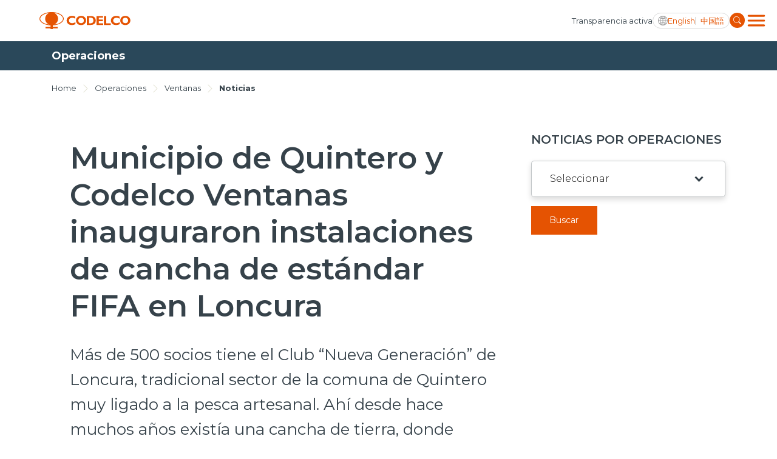

--- FILE ---
content_type: text/css; charset=utf-8
request_url: https://www.codelco.com/prontus_codelco/css/stylesheet/opertation-sec.css?v=7.7
body_size: -271
content:
/* Operations Sec --------------------------------------------------------------------------------------------------------*/
.operations-sec {
  padding: 40px 0;
  text-align: center;
}

.operations-box {
  padding: 20px;
  box-shadow: 0px 4px 10px rgba(0, 0, 0, 0.15);
  border-radius: 5px;
  background: #fff;
  width: 232px;
  min-height: 100%;
}

.operations-box-img {
  width: 100%;
  height: 144px;
  object-fit: cover;
}

.operations-box-title {
  font-size: 1.0625rem;
  line-height: 1.75rem;
  font-weight: 600;
  margin: 5px 0;
}

.operations-box-title-link {
  color: #36424A;
}
.operations-box-title-link:hover {
  color: #E55302;
}

/* Responsive Media Queries --------------------------------------------------------------------------------------------------------*/
@media (min-width: 768px) {
  .operations-box {
    width: auto;
  }
}
@media (min-width: 1024px) {
  .operations-sec {
    padding: 60px 0;
  }
}

/*# sourceMappingURL=opertation-sec.css.map */

--- FILE ---
content_type: text/css; charset=utf-8
request_url: https://www.codelco.com/prontus_codelco/css/stylesheet/blog-list.css?v=7.7
body_size: -181
content:
/* Blog List --------------------------------------------------------------------------------------------------------*/
.blog-list-sec-outer {
  padding: 40px 0;
}

.blog-list-sec-left {
  margin-bottom: 20px;
}

.blog-list-img {
  width: 100%;
  border-radius: 5px;
  box-shadow: 0px 4px 10px rgba(20, 6, 6, 0.15);
  display: block;
}

.blog-list-date {
  font-weight: 400;
  font-size: 0.875rem;
  margin-bottom: 20px;
  display: block;
}

.blog-list-heading {
  font-weight: 600;
  font-size: 2.125rem;
  line-height: 2.625rem;
  margin-bottom: 20px;
}

.blog-list-heading-link {
  color: #36424A;
}
.blog-list-heading-link:hover {
  color: #E55302;
}

.blog-list-content {
  font-weight: 400;
  font-size: 1.0625rem;
  line-height: 1.75rem;
  margin-bottom: 40px;
}

.blog-list-btn {
  border-radius: 5px;
  border: 1px solid rgba(54, 66, 74, 0.1);
  color: #E55302;
  font-size: 0.875rem;
  font-weight: 400;
  padding: 12px 14px;
  display: inline-block;
}
.blog-list-btn:hover {
  background: #E55302;
  color: #fff;
}

/* Responsive Media Queries --------------------------------------------------------------------------------------------------------*/
@media (min-width: 1024px) {
  .blog-list-sec-left {
    padding-right: 50px;
    margin-bottom: 0;
  }
}
@media (max-width: 768px) {
  .blog-list-heading {
    font-size: 1.375rem;
    line-height: 2.125rem;
  }
}

/*# sourceMappingURL=blog-list.css.map */

--- FILE ---
content_type: text/css; charset=utf-8
request_url: https://www.codelco.com/prontus_codelco/css/stylesheet/home2023.css?v=7.7
body_size: 4733
content:
body:not(.header-absoluto) .veintitres.header .search-button {
  background-color: #E55302;
}
body:not(.header-absoluto) .veintitres.header .header-bottom-part-content-right-part-link {
  color: #E55302;
}
body:not(.header-absoluto) .veintitres.header .header-bottom-part-content-right-part-link {
  border-color: #D9D9D9 !important;
}
body:not(.header-absoluto) .veintitres.header .ic-language {
  background-image: url(../../imag/master/ico_idioma2.svg) !important;
}
body:not(.header-absoluto) .veintitres.header .header-bottom-part-content-right-part-link .txt-language {
  color: #E55302 !important;
}

.veintitres .hamburger {
  display: block;
  padding: 5px;
  margin: -5px -5px -5px 30px;
  width: 45px;
  position: absolute;
  top: 21px;
  left: 26px;
  z-index: 99;
}
.veintitres .hamburger span {
  height: 2px;
  display: block;
  margin: 7px 0;
  background: #E55302;
  transition: all 0.3s;
  z-index: 99;
  border-radius: 0;
}
.veintitres .header-bottom-part.dos .container {
  position: relative;
}
.veintitres .header-bottom-part.dos .container .header-bottom-part-content .header-bottom-part-content-right-part {
  display: flex;
  align-items: center;
  gap: 15px;
}
.veintitres .header-bottom-part.dos .container .header-bottom-part-content .header-bottom-part-content-right-part .hamburger {
  margin: -5px 30px -5px -5px;
  width: 32px;
}
.veintitres .header-bottom-part.dos .container .header-bottom-part-content .header-bottom-part-content-right-part .hamburger span {
  background: #36424A;
  margin: 5px 0;
}
.veintitres .header-bottom-part.dos .container .header-bottom-part-content .header-bottom-part-content-right-part .hamburger span:first-child, .veintitres .header-bottom-part.dos .container .header-bottom-part-content .header-bottom-part-content-right-part .hamburger span:last-child {
  margin-right: 0;
}
.veintitres .header-bottom-part.dos .container .header-bottom-part-content .main-navigation {
  position: fixed;
  background: #fff;
  z-index: 9;
  top: 97px;
  left: 0;
  width: 100%;
  bottom: 0;
  overflow: auto;
  padding: 85px 0 15px;
  transform: translateX(-100%);
  transition: all 0.3s;
  max-width: 400px;
  width: 95%;
  top: 0;
}
.veintitres .header-bottom-part.dos .container .header-bottom-part-content .logo {
  position: absolute;
  left: 65px;
}
.veintitres.header-absoluto .before-top {
  top: 65px;
}
.veintitres.header-absoluto .before-top .hamburger {
  top: -32px;
}
.veintitres.header-absoluto .header {
  position: absolute;
  left: 0;
  right: 0;
  background: none;
  z-index: 100;
}
.veintitres.header-absoluto .header .header-top-part-listing-link {
  color: #fff;
  transition: all 0.3s;
}
.veintitres.header-absoluto .header .header-top-part-listing-link:hover {
  text-decoration: underline;
}
.veintitres.header-absoluto .header .header-bottom-part.dos .container .header-bottom-part-content .header-bottom-part-content-right-part .hamburger span {
  background: #fff;
}
.veintitres.header-absoluto .header.sticky {
  background-color: #fff;
}
.veintitres.header-absoluto .header.sticky .header-top-part-listing-link {
  color: #36424A;
  transition: all 0.3s;
}
.veintitres.header-absoluto .header.sticky .header-top-part-listing-link:hover {
  color: #E55302;
  text-decoration: none;
}
.veintitres.header-absoluto .header.sticky .header-bottom-part.dos .container .header-bottom-part-content .header-bottom-part-content-right-part .hamburger span {
  background: #36424A;
}
.veintitres.header-absoluto .header.sticky .ic-language {
  background-image: url(../../imag/master/ico_idioma2.svg);
}
.veintitres.header-absoluto .header.sticky .txt-language {
  color: #E55302;
  transition: all 0.3s;
}
.veintitres.header-absoluto .header.sticky .txt-language:hover {
  color: #36424A;
}
.veintitres.header-absoluto .header.sticky .header-bottom-part-content-right-part-link {
  border-color: #D9D9D9;
}
.veintitres.header-absoluto .header.sticky .search-button {
  background-color: #E55302;
}
.veintitres.header-absoluto .header.sticky .dropbtn__menu {
  background-image: url(../../imag/ic-hamburguer.svg);
}
.veintitres.header-absoluto .dropbtn__menu {
  background-image: url(../../imag/ic-hamburguer-w.svg);
}
.veintitres .dropbtn__menu {
  width: 38px;
  height: 38px;
  vertical-align: middle;
  position: relative;
  background-repeat: no-repeat;
  background-position: 0;
  background-size: 100%;
  border: none;
  background-color: transparent;
  background-image: url(../../imag/ic-hamburguer.svg);
  cursor: pointer;
}
.veintitres .mega-menu {
  display: none;
  position: absolute;
  background-color: #fff;
  border-radius: 5px;
  min-width: 820px;
  z-index: 1000;
  padding: 30px;
  top: 100%;
  gap: 0 20px;
  right: 0;
  grid-template-columns: 1fr 1fr;
  -webkit-box-shadow: 0px 0px 10px 0px rgba(0, 0, 0, 0.2);
  -moz-box-shadow: 0px 0px 10px 0px rgba(0, 0, 0, 0.2);
  box-shadow: 0px 0px 10px 0px rgba(0, 0, 0, 0.2);
}
.veintitres .mega-menu.show {
  display: grid;
}
.veintitres .mega-menu__row {
  gap: 15px;
  display: flex;
  flex: 1 0 auto;
}
.veintitres .mega-menu__content {
  width: 100%;
}
.veintitres .mega-menu__item {
  flex: 1 0 auto;
}
.veintitres .mega-menu__item a {
  font-size: 0.875rem;
  color: #2A485A;
  transition: 0.3s all ease;
  gap: 15px;
  width: 100%;
  padding: 15px;
  border-radius: 5px;
  display: flex;
  align-items: center;
  transition: 0.3s all ease;
  font-size: 15px;
  font-weight: 500;
}
.veintitres .mega-menu__item a::before {
  content: "";
  width: 20px;
  height: 20px;
  position: relative;
  background-repeat: no-repeat;
  background-position: 0;
  background-size: 100%;
  border: none;
  background-color: transparent;
  background-image: url(../../imag/chevron-right-g.svg);
}
.veintitres .mega-menu__item a:hover {
  color: #fff;
  background-color: #E55302;
  text-decoration: none;
}
.veintitres .mega-menu__item a:hover::before {
  background-image: url(../../imag/chevron-right-w.svg);
}
.veintitres .mega-menu__item--grey a {
  background-color: rgba(54, 66, 74, 0.05);
}
.veintitres .mega-menu__item--grey a:hover {
  color: #fff;
  background-color: #2A485A;
}
.veintitres .mega-menu__item img {
  width: 14px;
}
.veintitres .mega-menu__item + .mega-menu__item {
  margin-top: 7px;
}
.veintitres.header {
  background-color: #fff;
}
.veintitres.header .header-top-part {
  background: none;
  padding: 8px 20px 0;
}
.veintitres.header .header-bottom-part-content-right-part-link {
  display: flex;
  align-items: center;
  gap: 7px;
  padding: 4px 8px;
  border-radius: 3rem;
  border: 1px solid #fff;
}
.veintitres.header .header-bottom-part-content-right-part-link .ic-language {
  width: 16px;
  height: 16px;
  background-repeat: no-repeat;
  background-position: center;
  background-size: 100%;
  background-image: url(../../imag/master/ico_idioma.svg);
  right: 0;
}
.veintitres.header .header-bottom-part-content-right-part-link .txt-language {
  color: #fff;
  font-size: 13px;
  line-height: 1;
  cursor: pointer;
}
.veintitres.header .header-bottom-part-content-right-part-link a.txt-language:last-child {
  border-left: 1px solid #D9D9D9;
  padding-left: 8px;
}
.veintitres.header .search-button {
  padding: 6px;
  border-radius: 50%;
}
.veintitres.sticky.before-top {
  top: 0;
}
.veintitres.sticky {
  position: fixed !important;
  z-index: 1000;
  width: 100%;
  left: 0;
  right: 0;
  top: 0;
  -webkit-box-shadow: 0px 0px 15px -1px rgba(0, 0, 0, 0.2);
  -moz-box-shadow: 0px 0px 15px -1px rgba(0, 0, 0, 0.2);
  box-shadow: 0px 0px 15px -1px rgba(0, 0, 0, 0.2);
}
.veintitres .slick-track {
  display: flex;
  flex-wrap: wrap;
  align-items: stretch;
  justify-content: center;
}
.veintitres .section-title {
  text-align: left;
  padding-bottom: 0;
  margin-bottom: 0;
  font-size: 2.5rem;
  line-height: 3.25rem;
  color: #2A485A;
  font-weight: 700;
  text-transform: none;
}
.veintitres .section-title:after, .veintitres .section-title:before {
  display: none;
}
.veintitres .button-arrow {
  margin-left: 15px;
}
.veintitres .block-list-link {
  margin-right: auto;
  margin-left: revert;
  position: absolute;
  left: 0;
  bottom: 0;
}
.veintitres .news-content {
  padding: 10px 0 45px;
  position: relative;
  display: flex;
  flex: 1 1 auto;
  flex-direction: column;
}
.veintitres .news-main-content {
  margin: 0;
}
.veintitres .news-main-content a {
  font-weight: 600;
  transition: all 0.3s;
}
.veintitres .block-list-link-icon {
  background: #fff;
  border: 1px solid #E55302;
  color: #E55302;
  border-radius: 5px;
  width: 35px;
  height: 35px;
  font-size: 1rem;
  line-height: 2rem;
  font-weight: 300;
}
.veintitres .block-list-link-icon:hover {
  background-color: #E55302;
  color: #fff;
  border: 1px solid #E55302;
}
.veintitres .banner-title {
  text-shadow: 0px 16px 8px rgba(0, 0, 0, 0.25);
  font-size: 2.938rem;
  line-height: 3.25rem;
}
.veintitres .banner-content {
  max-width: 865px;
}
.veintitres .banner .slick-dots {
  bottom: 20px;
  justify-content: center;
}
.veintitres .box-noticias .btn.btn-primary {
  margin: 50px 0 0;
  display: table;
}
.veintitres .btn.btn-primary {
  border-radius: 0;
  background: #E55302;
  padding: 15px;
  font-weight: 500;
  font-size: 0.875rem;
  line-height: 1.375rem;
  border-radius: 5px;
  transition: all 0.3s;
}
.veintitres .btn.btn-primary:hover {
  background: #36424A;
}
.veintitres .news-slider .slick-dots .slick-active button {
  width: 12px;
}
.veintitres .news-slider .slick-slide {
  margin-right: 15px;
  display: flex;
  flex-direction: column;
  height: auto;
}
.veintitres .news-slider .news-block {
  box-shadow: none;
  background: none;
  display: flex;
  flex-direction: column;
}
.veintitres .box-resultados .container {
  max-width: 1420px;
  width: 100%;
  padding: 0 0 30px;
  margin: 0 auto;
  display: flex;
  flex-direction: row;
  justify-content: center;
  align-items: stretch;
  filter: drop-shadow(0px 3px 7px rgba(0, 0, 0, 0.3));
}
.veintitres .box-resultados .container .box {
  width: 50%;
  padding: 60px 60px 0;
}
.veintitres .box-resultados .container .box--left {
  background: #2A485A;
  padding: 40px 60px 40px;
  border-radius: 6px 0 0 6px;
}
.veintitres .box-resultados .container .box--right {
  background: #1A303E;
  padding: 60px 60px 0;
  border-radius: 0 6px 6px 0;
}
.veintitres .box-resultados .container .box--right .row {
  align-items: stretch;
}
.veintitres .box-noticias {
  background: #ffffff;
}
.veintitres .box-resultados {
  background: #ffffff;
}
.veintitres .box-cifras, .veintitres .box-noticias {
  padding: 50px 0;
}
.veintitres .banner-home {
  padding: 20px 0 50px 0;
  background: #ffffff;
}
.veintitres .banner-home img {
  width: 100%;
  height: auto;
}
.veintitres .slick-arrow {
  background: #E55302;
  border-radius: 0;
  width: 53px;
  height: 53px;
  position: absolute;
  top: calc(30% - 0px);
  z-index: 2;
  transform: translateY(-50%);
  border: 0;
  box-shadow: none;
  cursor: pointer;
  font-size: 0;
  text-indent: -9999px;
  overflow: hidden;
  background-position: center center;
  background-repeat: no-repeat;
  transition: all 0.3s;
}
.veintitres .slick-arrow:hover {
  box-shadow: 0px 10px 15px rgba(0, 0, 0, 0.2);
}
.veintitres .slick-arrow.slick-prev {
  left: -25px;
  background-image: url(../../imag/master/arrow_2.svg);
}
.veintitres .slick-arrow.slick-next {
  right: -25px;
  background-image: url(../../imag/master/arrow_3.svg);
}
.veintitres .news-figure-head {
  overflow: hidden;
  border-radius: 6px;
}
.veintitres .news-img-head {
  border-radius: 6px;
  transition: all 0.3s;
}
.veintitres .news-img-head:hover {
  transform: scale(1.1);
}
.veintitres .wrapper, .veintitres .bg-ocre {
  background-color: #F6F7F6;
}
.veintitres .news-slider.bg-ocre {
  background-color: #FFFFFF;
  padding: 50px 0 30px;
}
.veintitres .box-cifras {
  background: #F6F7F6;
  padding: 50px 0 30px;
}
.veintitres .box-cifras .titu {
  font-size: 2.5rem;
  line-height: 3.25rem;
  color: #36424A;
  font-weight: 700;
  margin-bottom: 20px;
}
.veintitres .box-cifras .bajada {
  font-size: 1.4rem;
  line-height: 1.8rem;
  color: #36424A;
  font-weight: 300;
  max-width: 80%;
}
.veintitres .box-cifras .datos {
  display: flex;
  align-items: flex-end;
  margin-bottom: 25px;
  padding-bottom: 25px;
  border-bottom: 1px solid #DBDCDB;
}
.veintitres .box-cifras .datos:last-child {
  border-bottom: none;
  padding-bottom: 0;
}
.veintitres .box-cifras .datos .left {
  display: flex;
  align-items: center;
  margin-right: 10px;
}
.veintitres .box-cifras .datos .left picture {
  margin-right: 20px;
  min-width: 60px;
}
.veintitres .box-cifras .datos .left .box-titu .epigrafe {
  font-weight: 400;
  font-size: 1.125rem;
  line-height: 1.375rem;
  letter-spacing: 0.05em;
  color: #36424A;
}
.veintitres .box-cifras .datos .left .box-titu .titu {
  font-weight: 600;
  margin-bottom: 0;
  font-size: 2.938rem;
  line-height: 3.25rem;
  color: #36424A;
}
.veintitres .box-cifras .datos .medida {
  font-weight: 700;
  font-size: 1.125rem;
  line-height: 2rem;
  letter-spacing: 0.05em;
  color: #36424A;
}
.veintitres article.noti picture {
  margin-bottom: 12px;
  float: left;
  overflow: hidden;
  border-radius: 6px;
}
.veintitres article.noti picture img {
  max-width: 100%;
  width: auto;
  border-radius: 6px;
  transition: all 0.3s;
}
.veintitres article.noti picture img:hover {
  transform: scale(1.1);
}
.veintitres article.noti .fecha {
  font-weight: 400;
  font-size: 0.875rem;
  line-height: 1.375rem;
  color: #7E7E7E;
  clear: both;
  margin-bottom: 4px;
  display: block;
}
.veintitres article.noti .titu {
  font-weight: 600;
  font-size: 1.7rem;
  line-height: 1.9rem;
  color: #36424A;
  clear: both;
  margin-bottom: 20px;
  padding: 0 75px 0 0;
  max-width: 90%;
}
.veintitres article.noti .titu a {
  transition: all 0.3s;
}
.veintitres article.noti--small {
  display: flex;
  flex-direction: row;
  margin-bottom: 25px;
}
.veintitres article.noti--small > a {
  margin-right: 20px;
  flex: 0 0 233px;
}
.veintitres article.noti--small picture {
  margin-right: 0;
  margin-bottom: 0;
  flex: 0 0 233px;
}
.veintitres article.noti--small picture img {
  max-width: 100%;
  width: auto;
}
.veintitres article.noti--small .box-titu {
  padding-bottom: 20px;
  position: relative;
  float: left;
}
.veintitres article.noti--small .box-titu .fecha {
  font-weight: 400;
  font-size: 0.938rem;
  line-height: 1.375rem;
  color: #7E7E7E;
  display: block;
  clear: both;
}
.veintitres article.noti--small .box-titu .titu {
  font-weight: 600;
  font-size: 1.125rem;
  line-height: 1.5rem;
  color: #36424A;
  clear: both;
  padding: 0;
}
.veintitres .box-resultados .news-block {
  background: none;
  box-shadow: none;
  border-radius: 0;
  display: flex;
  flex-direction: column;
  width: auto;
  max-width: 179px;
}
.veintitres .box-resultados .news-block .news-img-head {
  border-radius: 6px;
}
.veintitres .box-resultados .news-block .news-content {
  display: flex;
  flex: 1 1 auto;
  flex-direction: column;
  padding: 10px 0 35px;
  position: relative;
}
.veintitres .box-resultados .news-block .news-content .news-main-content {
  font-size: 1.125rem;
  line-height: 1.5rem;
  color: #FFFFFF;
  font-weight: 400;
}
.veintitres .box-resultados .news-block .news-content .news-main-content a {
  color: #FFFFFF;
  transition: all 0.3s;
}
.veintitres .box-resultados .news-block .news-content .news-main-content a:hover {
  color: #E55302;
}
.veintitres .box-resultados .news-block .news-content .block-list-link {
  position: absolute;
  bottom: 0;
  left: 0;
}
.veintitres .box-resultados .box--right .col {
  padding: 0 45px 55px;
}
.veintitres .box-resultados .box--left .col {
  height: 100%;
  display: flex;
  flex-direction: column;
  justify-content: space-between;
}
.veintitres .box-resultados .box--left .col .box-top .titu {
  font-weight: 700;
  font-size: 2.5rem;
  line-height: 3.25rem;
  color: #FFFFFF;
  margin-bottom: 25px;
}
.veintitres .box-resultados .box--left .col .box-top .bajada {
  font-weight: 100;
  font-size: 1.4rem;
  line-height: 1.9rem;
  color: #FFFFFF;
}
.veintitres .box-resultados .box--left .col .box-bottom .tit {
  font-weight: 600;
  font-size: 1.375rem;
  line-height: 1.5rem;
  color: #FFFFFF;
  margin-bottom: 30px;
}
.veintitres .box-resultados .box--left .col .box-bottom .doc {
  display: flex;
  align-items: center;
  justify-content: space-between;
  margin-bottom: 25px;
  padding-bottom: 25px;
  border-bottom: 1px solid rgba(255, 255, 255, 0.1);
  justify-content: space-between;
}
.veintitres .box-resultados .box--left .col .box-bottom .doc .aleft {
  display: flex;
  align-items: center;
}
.veintitres .box-resultados .box--left .col .box-bottom .doc picture {
  margin-right: 20px;
}
.veintitres .box-resultados .box--left .col .box-bottom .doc .titu {
  font-weight: 600;
  font-size: 1.125rem;
  line-height: 1.375rem;
  color: #FFFFFF;
}
.veintitres .box-resultados .box--left .col .box-bottom a {
  font-weight: 300;
  background: #fff;
  border: 1px solid #fff;
  color: #E55302;
  border-radius: 5px;
  padding: 6px 13px;
  font-size: 0.875rem;
  line-height: 1.375rem;
  transition: all 0.3s;
}
.veintitres .box-resultados .box--left .col .box-bottom a:hover {
  background-color: #E55302;
  color: #fff;
  border: 1px solid #E55302;
}

.bg-overlay:before {
  background: linear-gradient(270deg, rgba(0, 0, 0, 0) 43.46%, rgba(0, 0, 0, 0.8) 97.84%);
}

.show-menu {
  overflow: hidden;
}
.show-menu .veintitres .main-navigation {
  transform: translateX(0) !important;
}
.show-menu .veintitres .header-bottom-part.dos .container .header-bottom-part-content .header-bottom-part-content-right-part .hamburger span {
  margin: -2px 0;
  background: #E55302 !important;
}

.veintitres .header-bottom-part .container {
  width: 100%;
}
.veintitres .header-bottom-border span {
  height: 10px;
  width: 33.33%;
}
.veintitres .header-bottom-border span::before, .veintitres .header-bottom-border span::after {
  width: calc(33.33% + 10px);
}
.veintitres .header-bottom-part-content-right-part {
  display: none;
}
.veintitres .main-navigation {
  flex-grow: 1;
}
.veintitres .main-navigation-container {
  margin-left: 30px;
  align-items: center;
  display: flex;
  flex-direction: column;
  justify-content: start;
  align-items: flex-start;
  font-size: 0.875rem;
  line-height: 1.375rem;
  width: auto !important;
  padding: 0;
}
.veintitres .main-menu {
  display: flex;
}
.veintitres .main-menu-link-icon {
  display: none;
}
.veintitres .main-menu-item + .main-menu-item {
  margin-left: 20px;
}
.veintitres .secondary-navigation {
  order: 2;
  display: flex;
  flex-direction: column;
  font-size: 0.875rem;
  line-height: 1.375rem;
  width: 90%;
  border-bottom: 1px solid #D9D9D9;
}
.veintitres .secondary-navigation.smaller {
  border-bottom: 0 solid #D9D9D9;
}
.veintitres .secondary-navigation-item {
  width: 100%;
  margin: 0 0 30px !important;
}
.veintitres .secondary-navigation-item a {
  display: flex;
  align-items: center;
  justify-content: space-between;
  font-size: 16px;
  line-height: 20px;
  color: #000000;
  font-weight: 500;
}
.veintitres .secondary-navigation-item a:hover {
  color: #E55302 !important;
}
.veintitres .secondary-navigation-item + .secondary-navigation-item {
  margin: 0 0 30px !important;
}
.veintitres .search-form-outer {
  order: 2;
  display: flex;
  align-items: center;
}
.veintitres .search-form {
  margin: 0;
  z-index: 2;
}
.veintitres .search-input {
  position: absolute;
  right: 0;
  top: -3px;
  height: 35px;
  transition: all 0.3s;
  opacity: 0;
  visibility: hidden;
  width: 50px;
  padding-right: 40px;
  margin: 0 30px 0 0;
}
.veintitres .show-search .search-input {
  opacity: 1;
  visibility: visible;
  width: 250px;
}
.veintitres .search-button {
  position: relative;
  padding: 10px;
  cursor: pointer;
  z-index: 2;
}
.veintitres .carousel-gal {
  padding: 30px 0;
}
.veintitres .carousel-gal .container {
  padding: 0;
}
.veintitres .carousel-gal .mySwiper2 {
  margin-bottom: 15px;
  border-radius: 6px;
  filter: drop-shadow(0px 3px 7px rgba(0, 0, 0, 0.3));
}
.veintitres .carousel-gal .mySwiper2 .swiper-slide::before {
  content: "";
  left: 0;
  right: 0;
  bottom: 0;
  top: 0;
  position: absolute;
  background: rgb(217, 217, 217);
  background: -moz-linear-gradient(180deg, rgba(217, 217, 217, 0) 0%, rgba(53, 53, 53, 0.51) 51%, rgb(0, 0, 0) 100%);
  background: -webkit-linear-gradient(180deg, rgba(217, 217, 217, 0) 0%, rgba(53, 53, 53, 0.51) 51%, rgb(0, 0, 0) 100%);
  background: linear-gradient(180deg, rgba(217, 217, 217, 0) 0%, rgba(53, 53, 53, 0.51) 51%, rgb(0, 0, 0) 100%);
  filter: progid:DXImageTransform.Microsoft.gradient(startColorstr="#d9d9d9",endColorstr="#000000",GradientType=1);
}
.veintitres .carousel-gal .swiper-slide {
  position: relative;
}
.veintitres .carousel-gal .swiper-slide > picture img, .veintitres .carousel-gal .swiper-slide > img {
  width: 100%;
  display: block;
  border-radius: 6px;
}
.veintitres .carousel-gal .mySwiper .swiper-slide {
  cursor: pointer;
}
.veintitres .carousel-gal .mySwiper .swiper-slide:before {
  content: "";
  left: 0;
  right: 0;
  bottom: 0;
  top: 0;
  position: absolute;
  transition: 0.3s all ease;
  background-color: rgba(0, 0, 0, 0.55);
  border-radius: 6px;
}
.veintitres .carousel-gal .mySwiper .swiper-slide-thumb-active::before {
  background: none;
  border: 10px solid #E55302;
  border-radius: 6px;
}
.veintitres .carousel-gal .mySwiper .thumb-description {
  position: absolute;
  left: 0;
  right: 0;
  top: calc(50% - 10px);
  z-index: 2;
  text-align: center;
  font-size: 14px;
  color: #fff;
  font-weight: 700;
}
.veintitres .carousel-gal__box {
  position: absolute;
  left: 0;
  bottom: 0;
  right: 0;
  z-index: 1;
  padding: 40px;
  max-width: 80%;
  margin: 0 auto;
  gap: 40px;
  display: flex;
}
.veintitres .carousel-gal__img img {
  width: 130px;
  display: block;
}
.veintitres .carousel-gal__caption {
  margin-top: 10px;
  font-size: 12px;
  font-style: italic;
  color: rgba(255, 255, 255, 0.56);
}
.veintitres .carousel-gal__title {
  color: #fff;
  font-size: 2.5rem;
  font-weight: 700;
}
.veintitres .carousel-gal__description {
  color: #fff;
  font-size: 14px;
  line-height: 1.6;
}
.veintitres .carousel-gal .btn {
  margin-top: 30px;
}
.veintitres .swiper-button-next, .veintitres .swiper-button-prev {
  background-repeat: no-repeat;
  background-position: center;
  background-size: 25px;
  background-color: #fff;
  z-index: 1;
  width: 55px;
  height: 55px;
  outline: none;
  top: calc(50% - 10px);
  border-radius: 6px;
}
.veintitres .swiper-button-next::after, .veintitres .swiper-button-prev::after {
  content: none;
}
.veintitres .swiper-button-next {
  background-image: url(../../imag/master/arrow_r_w.svg);
  right: 0;
  border-radius: 6px 0 0 6px;
}
.veintitres .swiper-button-prev {
  background-image: url(../../imag/master/arrow_l_w.svg);
  left: 0;
  border-radius: 0 6px 6px 0;
}
.veintitres .swiper-button-disabled {
  opacity: 1;
}
.veintitres .footer .footer-logo {
  display: block;
  margin-bottom: 20px;
  margin-left: 0;
  margin-right: auto;
}
.veintitres .footer .footer-logo img {
  display: block;
}
.veintitres .footer__top {
  display: flex;
  justify-content: space-between;
}
.veintitres .footer__contact li {
  color: #fff;
  display: flex;
  align-items: flex-start;
  text-align: left;
  gap: 8px;
}
.veintitres .footer__contact li + li {
  margin-top: 7px;
}
.veintitres .footer__links {
  display: flex;
  flex-direction: column;
  align-items: flex-end;
  gap: 10px;
}
.veintitres .footer__links-listing {
  display: flex;
  align-items: center;
  gap: 6px;
}
.veintitres .footer__links-listing a {
  display: inline-block;
  color: #fff;
}
.veintitres .footer__links-listing li {
  display: flex;
  align-items: center;
  gap: 6px;
}
.veintitres .footer__links-listing li + li::before {
  content: "";
  position: relative;
  display: inline-block;
  width: 1px;
  height: 15px;
  background-color: #fff;
}
.veintitres .footer__social-icons {
  display: flex;
  align-items: center;
  gap: 8px;
}
.veintitres .footer__social-icons a {
  display: block;
}
.veintitres .footer__social-icons a img {
  display: block;
  width: 22px;
}
.veintitres .search-form-outer .search-form.movil {
  display: none;
}

@media (max-width: 768px) {
  .veintitres .box-noticias .row.row-cols-md-1 > .col {
    width: 50%;
  }
  .veintitres .box-cifras .bajada {
    margin-bottom: 30px;
  }
  .veintitres article.noti--small picture {
    flex: 1 0 150px;
  }
}
.movil {
  display: none;
}

@media (max-width: 767.98px) {
  .movil {
    display: block;
  }
  .veintitres .box-noticias .row.row-cols-md-1 .col {
    width: 100%;
  }
  .veintitres article.noti picture {
    margin: 0 auto;
    display: table;
    float: none;
  }
  .veintitres article.noti picture .titu {
    padding: 0;
  }
  .veintitres article.noti--small picture {
    margin-right: 20px;
  }
  .veintitres .header-bottom-part.dos .container .header-bottom-part-content .logo {
    left: 50%;
    transform: translate(-50%, 0);
  }
  .veintitres .box-resultados .container {
    display: block;
  }
  .veintitres .box-resultados .container .box {
    width: 100%;
    padding: 20px 15px 0;
  }
  .veintitres .box-resultados .container .box--right .col {
    width: 50%;
    padding: 0 12px 55px;
  }
  .veintitres .box-resultados .container .box--left .col .box-top .bajada {
    margin-bottom: 50px;
  }
  .veintitres .search-form-outer {
    position: relative;
    display: block;
    float: none;
    clear: both;
    order: inherit;
  }
  .veintitres .header-bottom-part.dos .container .header-bottom-part-content .main-navigation {
    top: 0;
  }
  .veintitres .carousel-gal__box {
    max-width: 100%;
    gap: 5px;
    padding: 20px;
    flex-direction: column;
  }
  .veintitres .carousel-gal__description {
    display: none;
  }
  .veintitres .carousel-gal__caption {
    display: none;
  }
  .veintitres .carousel-gal__title {
    font-size: 37px;
  }
  .veintitres .carousel-gal__img img {
    width: 100px;
  }
  .veintitres .carousel-gal .btn {
    margin-top: 13px;
  }
  .veintitres .mySwiper .swiper-slide {
    width: 40%;
  }
  .veintitres .mySwiper .thumb-description {
    padding: 5px;
  }
  .veintitres .footer {
    padding: 30px 0;
  }
  .veintitres .footer .footer-logo {
    margin-bottom: 30px;
  }
  .veintitres .footer .footer-logo img {
    margin: 0 auto;
  }
  .veintitres .footer__top {
    gap: 30px;
    flex-direction: column;
  }
  .veintitres .footer__links {
    align-items: flex-start;
  }
  .veintitres .footer__links-listing {
    display: block;
  }
  .veintitres .footer__links-listing li + li {
    margin-top: 15px;
  }
  .veintitres .footer__links-listing li + li::before {
    content: none;
  }
  .veintitres .footer__social-icons {
    margin-top: 40px;
    flex: 1 0 auto;
    width: 100%;
    justify-content: center;
  }
  .veintitres .footer__social-icons a img {
    width: 30px;
  }
  .veintitres.header-absoluto .header {
    background-color: #fff;
    position: relative;
  }
  .veintitres.header-absoluto .header .header-top-part-listing-link {
    color: #36424A;
  }
  .veintitres.header-absoluto .header .header-bottom-part.dos .container .header-bottom-part-content .header-bottom-part-content-right-part .hamburger span {
    background: #36424A;
  }
  .veintitres.header-absoluto .header .txt-language {
    color: #E55302;
  }
  .veintitres.header-absoluto .header .header-bottom-part-content-right-part-link {
    border-color: #D9D9D9;
  }
  .veintitres.header-absoluto .header .header-bottom-part-content-right-part-link .ic-language {
    background-image: url(../../imag/master/ico_idioma2.svg);
  }
  .veintitres .search-form {
    display: none;
  }
  .veintitres .search-form-outer {
    width: 100%;
  }
  .veintitres .search-form-outer .search-form.movil {
    display: flex;
    flex-direction: row;
    align-items: center;
    border: 1px solid #CDCDCD;
    border-radius: 100px;
    width: 100%;
    margin-bottom: 20px;
    margin-top: 5px;
  }
  .veintitres .search-form-outer .search-form.movil .search-input {
    top: 0;
    width: 100%;
    margin: 0;
    padding: 15px;
    height: auto;
    position: relative;
    opacity: 1;
    visibility: visible;
    background-color: #fff;
    border: none;
    border-radius: 100px;
  }
  .veintitres .search-form-outer .search-form.movil .search-button {
    right: 15px;
    width: 35px;
    height: 35px;
    padding: 5px 8px;
    background-color: #E55302;
  }
}
@media (min-width: 768px) and (max-width: 1200px) {
  .veintitres .mega-menu {
    min-width: 100%;
  }
  .veintitres .carousel-gal__box {
    max-width: 100%;
    padding: 20px 80px;
  }
  .veintitres .carousel-gal__description {
    display: none;
  }
  .veintitres .carousel-gal__caption {
    display: none;
  }
  .veintitres .carousel-gal__img img {
    width: 100px;
  }
  .veintitres .carousel-gal .btn {
    margin-top: 13px;
  }
  .veintitres .mySwiper .swiper-slide {
    width: 20%;
  }
  .veintitres .mySwiper .thumb-description {
    padding: 10px;
  }
  .veintitres .footer .container {
    padding: 0;
  }
  .veintitres .footer__top {
    gap: 30px;
  }
  .veintitres .footer__links-listing {
    flex-wrap: wrap;
    justify-content: flex-end;
  }
  .veintitres .footer__links-listing li a {
    font-size: 14px;
    text-align: left;
    line-height: 1.4;
  }
  .veintitres .box-resultados .container .box--left {
    padding: 20px 30px 0 15px;
  }
  .veintitres .box-resultados .container .box--right {
    padding: 50px 15px 0 30px;
  }
  .veintitres .box-resultados .container .box--right .col {
    padding: 0 15px 55px;
  }
}
@media (max-width: 575.98px) {
  .veintitres .mega-menu {
    min-width: 100%;
  }
  .veintitres .banner-content {
    padding: 0;
  }
  .veintitres .banner-content .btn {
    width: auto;
  }
  .veintitres .banner-title {
    font-size: 2rem;
    line-height: 2.563rem;
  }
  .veintitres .section-title {
    font-size: 1.875rem;
    line-height: 2.5rem;
  }
  .veintitres .section-title {
    font-size: 1.875rem;
    line-height: 2.5rem;
    margin-bottom: 20px;
  }
  .veintitres .news-main-content-link {
    font-size: 1.125rem;
    line-height: 1.5rem;
  }
  .veintitres .box-cifras {
    padding: 60px 0 40px;
  }
  .veintitres .box-cifras .titu {
    font-size: 1.875rem;
    line-height: 3.25rem;
  }
  .veintitres .box-cifras .bajada {
    font-size: 1.125rem;
    line-height: 1.5rem;
    max-width: 100%;
  }
  .veintitres .box-cifras .datos {
    display: block;
    float: left;
    clear: both;
    position: relative;
    width: 100%;
  }
  .veintitres .box-cifras .datos .medida {
    float: left;
    clear: both;
    font-size: 1.125rem;
    line-height: 1.375rem;
  }
  .veintitres .box-cifras .datos .left {
    margin-right: 0;
    margin-left: 20px;
  }
  .veintitres .box-cifras .datos .left picture {
    flex: 0 1 60px;
  }
  .veintitres .box-cifras .datos .left .box-titu .epigrafe {
    font-size: 1.125rem;
    line-height: 1.375rem;
  }
  .veintitres .box-cifras .datos .left .box-titu .titu {
    font-size: 2.3rem;
    line-height: 2.25rem;
  }
  .veintitres .box-noticias {
    padding: 40px 0 60px;
  }
  .veintitres .box-noticias .btn.btn-primary {
    margin: 30px auto 0;
  }
  .veintitres .section-title {
    font-size: 1.875rem;
    line-height: 2.5rem;
  }
  .veintitres article.noti {
    margin-bottom: 45px;
    overflow: hidden;
  }
  .veintitres article.noti .fecha {
    font-size: 0.875rem;
    line-height: 1.375rem;
    margin-bottom: 5px;
  }
  .veintitres article.noti .titu {
    font-size: 1.125rem;
    line-height: 1.5rem;
    margin-bottom: 20px;
    padding: 0;
    max-width: 100%;
  }
  .veintitres article.noti--small {
    margin-bottom: 30px;
  }
  .veintitres article.noti--small > a {
    margin-bottom: 0;
    margin-right: 0;
    flex: 1 0 160px;
  }
  .veintitres article.noti--small picture {
    margin-bottom: 0;
    flex: 1 0 160px;
  }
  .veintitres article.noti--small .box-titu {
    padding-bottom: 0;
  }
  .veintitres article.noti--small .box-titu .fecha {
    font-size: 0.875rem;
    line-height: 1.375rem;
  }
  .veintitres article.noti--small .box-titu .titu {
    font-size: 1.125rem;
    line-height: 1.5rem;
  }
  .veintitres article.noti--small .box-titu a {
    font-size: 1.125rem;
    line-height: 1.5rem;
  }
  .veintitres .box-resultados .container .box {
    padding: 30px 15px 0;
    border-radius: 0;
  }
  .veintitres .box-resultados .container .box--left .col .box-top .titu {
    font-size: 1.875rem;
    line-height: 3.25rem;
    margin-bottom: 20px;
  }
  .veintitres .box-resultados .container .box--left .col .box-top .bajada {
    font-size: 1.125rem;
    line-height: 1.5rem;
    margin-bottom: 60px;
  }
  .veintitres .box-resultados .container .box--left .col .box-bottom {
    padding: 0;
  }
  .veintitres .box-resultados .container .box--left .col .box-bottom .tit {
    text-align: center;
    font-size: 1.375rem;
    line-height: 1.5rem;
  }
  .veintitres .box-resultados .container .box--left .col .box-bottom .doc {
    margin-bottom: 50px;
    flex-direction: column;
  }
  .veintitres .box-resultados .container .box--left .col .box-bottom .doc .titu {
    font-size: 1.125rem;
    line-height: 1.375rem;
    margin-bottom: 15px;
  }
  .veintitres .box-resultados .container .box--left .col .box-bottom .doc .aleft {
    flex-direction: column;
  }
  .veintitres .carousel-gal .container .mySwiper2 {
    border-radius: 0;
  }
}
@media (max-width: 767px) {
  .veintitres .header-bottom-part.dos .container .header-bottom-part-content .logo {
    left: 0;
    transform: none;
    position: relative;
  }
  .veintitres .mega-menu {
    padding: 0 15px;
    border-radius: 0;
    min-width: auto;
    width: 100%;
    grid-template-columns: 1fr;
    gap: 0;
    max-height: 0;
    display: grid;
    overflow: auto;
    transition: max-height 0.3s ease-in-out;
    box-shadow: 0px 11px 10px 0px rgba(0, 0, 0, 0.2);
  }
  .veintitres .mega-menu__item + .mega-menu__item {
    margin-top: 0;
  }
  .veintitres .mega-menu__item a {
    padding: 10px 15px;
  }
  .veintitres .mega-menu.show {
    max-height: 92vh;
    height: 92vh;
  }
  .veintitres .header-top-item.movil a {
    padding: 15px;
  }
  .veintitres .mega-menu__row:last-child {
    padding-bottom: 90px;
  }
  .veintitres.header-absoluto .dropbtn__menu {
    background-image: url(../../imag/ic-hamburguer.svg);
  }
  .veintitres .dropbtn.dropbtn__menu.active {
    background-image: url(../../imag/ic-close-o.svg);
  }
}
.arrow-icon {
  fill: none;
  stroke: #E55302;
  stroke-width: 1.5;
  stroke-linejoin: round;
  stroke-miterlimit: 10;
  display: block;
}

.arrow-icon--white {
  stroke: #fff;
}

.arrow-icon--circle {
  stroke: inherit;
}

.arrow-icon--arrow {
  stroke: inherit;
}

.arrow-icon--circle {
  transition: stroke-dashoffset 0.3s ease;
  stroke-dasharray: 95;
  stroke-dashoffset: 95;
}

.arrow-icon:hover .arrow-icon--circle {
  stroke-dashoffset: 0;
}

/*# sourceMappingURL=home2023.css.map */

--- FILE ---
content_type: text/css; charset=utf-8
request_url: https://www.codelco.com/prontus_codelco/css/estilos_vtxt.css?v=7.7
body_size: 474
content:
/*vtxt*/
  .CUERPO .piefoto, .CUERPO_1 .piefoto, .CUERPO_2 .piefoto, .CUERPO_3 .piefoto, .CUERPO_4 .piefoto, .CUERPO_5 .piefoto, .CUERPO_6 .piefoto, .CUERPO_7 .piefoto, .CUERPO_8 .piefoto, .CUERPO_9 .piefoto, .CUERPO_10 .piefoto{
    color: #333333;
    font-size: 0.75rem;
  }
  .CUERPO .subtit-sinlink, .CUERPO_1 .subtit-sinlink, .CUERPO_2 .subtit-sinlink, .CUERPO_3 .subtit-sinlink, .CUERPO_4 .subtit-sinlink, .CUERPO_5 .subtit-sinlink, .CUERPO_6 .subtit-sinlink, .CUERPO_7 .subtit-sinlink, .CUERPO_8 .subtit-sinlink, .CUERPO_9 .subtit-sinlink, .CUERPO_10 .subtit-sinlink{
    font-size: 2.125rem;
    line-height: 2.5625rem;
    margin: 0;
    padding: 0;
    font-family: "Montserrat", sans-serif;
    font-weight: 700;
    color: #36424A;
    width: 100%;
  }
  .CUERPO .titulos, .CUERPO_1 .titulos, .CUERPO_2 .titulos, .CUERPO_3 .titulos, .CUERPO_4 .titulos, .CUERPO_5 .titulos, .CUERPO_6 .titulos, .CUERPO_7 .titulos, .CUERPO_8 .titulos, .CUERPO_9 .titulos, .CUERPO_10 .titulos{
    width: 100%;
    margin: 0;
    padding: 0;
    font-family: "Montserrat", sans-serif;
    font-weight: 700;
    color: #36424A;
    font-size: 30px;
    letter-spacing: 0.1px;
    line-height: 1.5; }
  .CUERPO .destacado-dos, .CUERPO_1 .destacado-dos, .CUERPO_2 .destacado-dos, .CUERPO_3 .destacado-dos, .CUERPO_4 .destacado-dos, .CUERPO_5 .destacado-dos, .CUERPO_6 .destacado-dos, .CUERPO_7 .destacado-dos, .CUERPO_8 .destacado-dos, .CUERPO_9 .destacado-dos, .CUERPO_10 .destacado-dos{
    color: #36424A;
    font-size: 1.875rem;
    font-family: "Montserrat", sans-serif;
    font-weight: 700;
    margin-bottom: 15px;
    display: block; }
  .CUERPO .resalta, .CUERPO_1 .resalta, .CUERPO_2 .resalta, .CUERPO_3 .resalta, .CUERPO_4 .resalta, .CUERPO_5 .resalta, .CUERPO_6 .resalta, .CUERPO_7 .resalta, .CUERPO_8 .resalta, .CUERPO_9 .resalta, .CUERPO_10 .resalta{
    font-family: "Montserrat", sans-serif;
    font-weight: 700;
    color: #0098AA;
    font-size: 17px;
    letter-spacing: 0.1px;
    line-height: 1.5; }
  .CUERPO .radius, .CUERPO_1 .radius, .CUERPO_2 .radius, .CUERPO_3 .radius, .CUERPO_4 .radius, .CUERPO_5 .radius, .CUERPO_6 .radius, .CUERPO_7 .radius, .CUERPO_8 .radius, .CUERPO_9 .radius, .CUERPO_10 .radius {
    border-radius: 50%; }
  .CUERPO .destacado, .CUERPO_1 .destacado, .CUERPO_2 .destacado, .CUERPO_3 .destacado, .CUERPO_4 .destacado, .CUERPO_5 .destacado, .CUERPO_6 .destacado, .CUERPO_7 .destacado, .CUERPO_8 .destacado, .CUERPO_9 .destacado, .CUERPO_10 .destacado{
    color: #E55302;
    font-size: 1.25rem;
    text-transform: uppercase;
    font-family: "Montserrat", sans-serif;
    font-weight: 700; }
  .CUERPO .subtit, .CUERPO_1 .subtit, .CUERPO_2 .subtit, .CUERPO_3 .subtit, .CUERPO_4 .subtit, .CUERPO_5 .subtit, .CUERPO_6 .subtit, .CUERPO_7 .subtit, .CUERPO_8 .subtit, .CUERPO_9 .subtit, .CUERPO_10 .subtit{
    font-size: 2.125rem;
    line-height: 2.5625rem;
    margin: 0;
    padding: 0;
    color: #36424A;
    width: 100%; }
  .CUERPO .negro-destacado, .CUERPO_1 .negro-destacado, .CUERPO_2 .negro-destacado, .CUERPO_3 .negro-destacado, .CUERPO_4 .negro-destacado, .CUERPO_5 .negro-destacado, .CUERPO_6 .negro-destacado, .CUERPO_7 .negro-destacado, .CUERPO_8 .negro-destacado, .CUERPO_9 .negro-destacado, .CUERPO_10 .negro-destacado{
    font-family: "Montserrat", sans-serif;
    font-weight: 400;
    color: #000000;
    font-size: 1rem;
    line-height: 130%;}
  .CUERPO .azulbold, .CUERPO_1 .azulbold, .CUERPO_2 .azulbold, .CUERPO_3 .azulbold, .CUERPO_4 .azulbold, .CUERPO5 .azulbold, .CUERPO_6 .azulbold, .CUERPO_7 .azulbold, .CUERPO_8 .azulbold, .CUERPO_9 .azulbold, .CUERPO_10 .azulbold{
    font-family: "Montserrat", sans-serif;
    font-weight: 700;
    color: #0098AA; }
  .CUERPO .colorUno, .CUERPO_1 .colorUno, .CUERPO_2 .colorUno, .CUERPO_3 .colorUno, .CUERPO_4 .colorUno, .CUERPO_5 .colorUno, .CUERPO_6 .colorUno, .CUERPO_7 .colorUno, .CUERPO_8 .colorUno, .CUERPO_9 .colorUno, .CUERPO_10 .colorUno{
    color: #E55302; }
  .CUERPO .colorDos, .CUERPO_1 .colorDos, .CUERPO_2 .colorDos, .CUERPO_3 .colorDos, .CUERPO_4 .colorDos, .CUERPO_5 .colorDos, .CUERPO_6 .colorDos, .CUERPO_7 .colorDos, .CUERPO_8 .colorDos, .CUERPO_9 .colorDos, .CUERPO_10 .colorDos{
    color: #0098AA; }
  .CUERPO .colorTres, .CUERPO_1 .colorTres, .CUERPO_2 .colorTres, .CUERPO_3 .colorTres, .CUERPO_4 .colorTres, .CUERPO_5 .colorTres, .CUERPO_6 .colorTres, .CUERPO_7 .colorTres, .CUERPO_8 .colorTres, .CUERPO_9 .colorTres, .CUERPO_10 .colorTres{
    color: #F4AA00; }
  .CUERPO .colorCuatro, .CUERPO_1 .colorCuatro, .CUERPO_2 .colorCuatro, .CUERPO_3 .colorCuatro, .CUERPO_4 .colorCuatro, .CUERPO_5 .colorCuatro, .CUERPO_6 .colorCuatro, .CUERPO_7 .colorCuatro, .CUERPO_8 .colorCuatro, .CUERPO_9 .colorCuatro, .CUERPO_10 .colorCuatro{
    color: #C13832; }
  .CUERPO .azulbold2, .CUERPO_1 .azulbold2, .CUERPO_2 .azulbold2, .CUERPO_3 .azulbold2, .CUERPO_4 .azulbold2, .CUERPO_5 .azulbold2, .CUERPO_6 .azulbold2, .CUERPO_7 .azulbold2, .CUERPO_8 .azulbold2, .CUERPO_9 .azulbold2, .CUERPO_10 .azulbold2{
    font-family: "Montserrat", sans-serif;
    font-weight: 700;
    color: #0072B1; }
  .boton-naranjo {
    color: #fff;
    background-color: #E55302;
    font-size: 0.875rem;
    padding: 12px 14px;
    border: 1px solid #E55302;
    display: inline-block;
    font-weight: 700;
    text-size-adjust: 100%;
    -ms-text-size-adjust: 100%;
    -moz-text-size-adjust: 100%;
    -webkit-text-size-adjust: 100%;}
  .boton-naranjo-outline {
    color: #E55302;
    font-size: 0.875rem;
    padding: 12px 14px;
    border: 1px solid rgba(54, 66, 74, 0.2);
    display: inline-block;
    background: #fff;
    font-weight: 700;
    text-size-adjust: 100%;
    -ms-text-size-adjust: 100%;
    -moz-text-size-adjust: 100%;
    -webkit-text-size-adjust: 100%;}

/*/vtxt*/

/*vtxt_table*/
.CUERPO .table-cita, .CUERPO_1 .table-cita, .CUERPO_2 .table-cita, .CUERPO_3 .table-cita, .CUERPO_4 .table-cita, .CUERPO_5 .table-cita, .CUERPO_6 .table-cita, .CUERPO_7 .table-cita, .CUERPO_8 .table-cita, .CUERPO_9 .table-cita, .CUERPO_10 .table-cita{}
.CUERPO .table-cita-full, .CUERPO_1 .table-cita-full, .CUERPO_2 .table-cita-full, .CUERPO_3 .table-cita-full, .CUERPO_4 .table-cita-full, .CUERPO_5 .table-cita-full, .CUERPO_6 .table-cita-full, .CUERPO_7 .table-cita-full, .CUERPO_8 .table-cita-full, .CUERPO_9 .table-cita-full, .CUERPO_10 .table-cita-full{}
.CUERPO .table-recuadro-azul, .CUERPO_1 .table-recuadro-azul, .CUERPO_2 .table-recuadro-azul, .CUERPO_3 .table-recuadro-azul, .CUERPO_4 .table-recuadro-azul, .CUERPO_5 .table-recuadro-azul, .CUERPO_6 .table-recuadro-azul, .CUERPO_7 .table-recuadro-azul, .CUERPO_8 .table-recuadro-azul, .CUERPO_9 .table-recuadro-azul, .CUERPO_10 .table-recuadro-azul{}
.CUERPO .table-foto-especial, .CUERPO_1 .table-foto-especial, .CUERPO_2 .table-foto-especial, .CUERPO_3 .table-foto-especial, .CUERPO_4 .table-foto-especial, .CUERPO_5 .table-foto-especial, .CUERPO_6 .table-foto-especial, .CUERPO_7 .table-foto-especial, .CUERPO_8 .table-foto-especial, .CUERPO_9 .table-foto-especial, .CUERPO_10 .table-foto-especial{}
.CUERPO .table-borde, .CUERPO_1 .table-borde, .CUERPO_2 .table-borde, .CUERPO_3 .table-borde, .CUERPO_4 .table-borde, .CUERPO_5 .table-borde, .CUERPO_6 .table-borde, .CUERPO_7 .table-borde, .CUERPO_8 .table-borde, .CUERPO_9 .table-borde, .CUERPO_10 .table-borde{}
/*/vtxt_table*/

--- FILE ---
content_type: application/javascript; charset=utf-8
request_url: https://www.codelco.com/prontus_codelco/js-local/common.js?v=1.12.2
body_size: 2671
content:
$(window).on("load", function () {

	function scrollToHash(hash) {
        var target = $(hash);
        if (target.length) {
            var headerHeight = $('#header').outerHeight();
            var targetPosition = target.offset().top - headerHeight;
            $('html, body').stop().animate({
                scrollTop: targetPosition
            }, {
                duration: 1000,
                complete: function() {
                    // Verifica si la posición de destino ha cambiado durante la animación
                    if ($(window).scrollTop() !== targetPosition) {
                        $('html, body').scrollTop(targetPosition);
                    }
                }
            });
        }
    }

    // Manejar carga inicial con hash en la URL
    if (window.location.hash) {
        setTimeout(function() {
            scrollToHash(window.location.hash);
        }, 1000); // Retardo de 2 segundos
    }

    // Manejar cambios en el hash de la URL
    $(window).on('hashchange', function() {
        scrollToHash(window.location.hash);
    });

	// Add remove class when window resize finished
	var $resizeTimer;
	$(window).on("resize", function (e) {
		if (!$("body").hasClass("window-resizing"))
			$("body").addClass("window-resizing");
		clearTimeout($resizeTimer);
		$resizeTimer = setTimeout(function () {
			$("body").removeClass("window-resizing");
		}, 250);
	});

	// Page Scroll to top
	$(".page-scroll-to-top-link").click(function () {
		$("html, body").animate({ scrollTop: 0 }, 800);
	});


	// Banner Slider
	var slider = $(".banner-slider");

	slider.slick({
	  	arrows: false,
	  	autoplay: true,
		lazyLoad: 'ondemand',
	  	autoplaySpeed: 5000,

	});
	
	// Verificar la cantidad de slides
	if (slider.find('.slick-slide').length > 1) {
		slider.find('.slick-slide').removeAttr('style');
	  	slider.slick('slickSetOption', 'dots', true, true);
	}
	

	// Four Item Slider
	$(".four-item-slider").slick({
		slidesToShow: 1,
		slidesToScroll: 1,
		dots: true,
		arrows: true,
		responsive: [
			{
				breakpoint: 9999,
				settings: {
					slidesToShow: 4,
					slidesToScroll: 4,
				}
			},
			{
				breakpoint: 1400,
				settings: {
					slidesToShow: 3,
					slidesToScroll: 3,
				}
			},
			{
				breakpoint: 1024,
				settings: {
					slidesToShow: 2,
					slidesToScroll: 2,
				}
			},
			{
				breakpoint: 768,
				settings: {
					variableWidth: true,
					arrows: false,
					slidesToScroll: 1,
				}
			},
		]
	});

	// Four Item Slider Without Arrows
	$(".four-item-slider-without-arrow").slick({
		slidesToShow: 1,
		slidesToScroll: 1,
		dots: false,
		arrows: false,
		responsive: [
			{
				breakpoint: 9999,
				settings: {
					slidesToShow: 4,
					slidesToScroll: 4,
				}
			},
			{
				breakpoint: 1400,
				settings: {
					slidesToShow: 3,
					slidesToScroll: 3,
				}
			},
			{
				breakpoint: 1024,
				settings: {
					slidesToShow: 2,
					slidesToScroll: 2,
				}
			},
			{
				breakpoint: 768,
				settings: {
					variableWidth: true,
					arrows: false,
					slidesToScroll: 1,
				}
			},
		]
	});

	// Three Item Slider
	$(".three-item-slider").slick({
		slidesToShow: 1,
		slidesToScroll: 1,
		dots: true,
		arrows: true,
		responsive: [
			{
				breakpoint: 9999,
				settings: {
					slidesToShow: 3,
					slidesToScroll: 3,
				}
			},
			{
				breakpoint: 1024,
				settings: {
					slidesToShow: 2,
					slidesToScroll: 2,
				}
			},
			{
				breakpoint: 768,
				settings: {
					variableWidth: true,
					arrows: false,
					slidesToScroll: 1,
				}
			},
		]
	});

	// Five Item Slider
	$(".five-item-slider").slick({
		slidesToShow: 1,
		slidesToScroll: 1,
		dots: true,
		arrows: true,
		responsive: [
			{
				breakpoint: 9999,
				settings: {
					slidesToShow: 5,
					slidesToScroll: 5,
				}
			},
			{
				breakpoint: 1400,
				settings: {
					slidesToShow: 4,
					slidesToScroll: 4,
				}
			},
			{
				breakpoint: 1024,
				settings: {
					slidesToShow: 3,
					slidesToScroll: 3,
				}
			},
			{
				breakpoint: 768,
				settings: {
					variableWidth: true,
					arrows: false,
					slidesToScroll: 1,
				}
			},
		]
	});

		
	$(".five-item-slider-dos").slick({
		slidesToShow: 5,
		slidesToScroll: 5,
		dots: true,
		spaceBetween: 30,
		arrows: true,
		swipe: true, // Habilita el deslizamiento táctil
		draggable: true,
		responsive: [
			{
				breakpoint: 9999,
				settings: {
					slidesToShow: 5,
					slidesToScroll: 5,
				}
			},
			{
				breakpoint: 1400,
				settings: {
					slidesToShow: 5,
					slidesToScroll: 5,
				}
			},
			{
				breakpoint: 1024,
				settings: {
					slidesToShow: 4,
					slidesToScroll: 3,
				}
			},
			{
				breakpoint: 768,
				settings: {
					variableWidth: true,
					arrows: false,
					slidesToShow: 1,
					slidesToScroll: 1,
				}
			},
		]
	});

	$(".five-item-slider-dos").removeAttr('style');

	// Six Item Slider
	$(".six-item-slider").slick({
		slidesToShow: 1,
		slidesToScroll: 1,
		dots: true,
		arrows: true,
		responsive: [
			{
				breakpoint: 9999,
				settings: {
					slidesToShow: 6,
					slidesToScroll: 6,
				}
			},
			{
				breakpoint: 1400,
				settings: {
					slidesToShow: 6,
					slidesToScroll: 6,
				}
			},
			{
				breakpoint: 1024,
				settings: {
					slidesToShow: 3,
					slidesToScroll: 3,
				}
			},
			{
				breakpoint: 768,
				settings: {
					arrows: false,
					slidesToShow: 3,
					slidesToScroll: 3,
				}
			},
			{
				breakpoint: 480,
				settings: {
					arrows: false,
					slidesToShow: 3,
					slidesToScroll: 3,
				}
			},
		]
	});

	// Six Item Slider Without Arrows
	$(".six-item-slider-without-arrow").slick({
		slidesToShow: 1,
		slidesToScroll: 1,
		dots: false,
		arrows: false,
		responsive: [
			{
				breakpoint: 9999,
				settings: {
					slidesToShow: 6,
					slidesToScroll: 6,
				}
			},
			{
				breakpoint: 1400,
				settings: {
					slidesToShow: 6,
					slidesToScroll: 6,
				}
			},
			{
				breakpoint: 1024,
				settings: {
					slidesToShow: 3,
					slidesToScroll: 3,
					dots: true,
				}
			},
			{
				breakpoint: 768,
				settings: {
					slidesToShow: 3,
					arrows: false,
					slidesToScroll: 3,
					dots: true,
				}
			},
			{
				breakpoint: 480,
				settings: {
					slidesToShow: 3,
					arrows: false,
					slidesToScroll: 3,
					dots: true,
				}
			},
		]
	});

	$(".accordion-heading").click(function (e) {
		e.preventDefault();
		var $this = $(this).closest(".accordion");
		if (!$this.hasClass("open")) {
			$this.siblings(".open").removeClass("open").find(".accordion-content").stop(true, true).slideUp();
			$this.addClass("open").find(".accordion-content").stop(true, true).slideDown();
		} else {
			$this.removeClass("open").find(".accordion-content").stop(true, true).slideUp();
		}
	});

	// Banner Block Inner Slider
	$(".banner-block-inner-slider").slick({
		arrows: false,
		dots: true,
	});

	// Show Hide Search
	$(".search-button").click(function (e) {
		if ($(window).innerWidth() > 767) {
			if($("#form_buscar input[name='search_texto']").val().length === 0) {
				e.preventDefault();
				$(this).closest(".search-form").toggleClass("show-search");
			}
		}
	});

	// Show Hide Menu
	$(".hamburger").click(function (e) {
		e.preventDefault();
		$("html, body").toggleClass("show-menu");
	});

	// Dropdown Menu
	$("html, body").click(function () {
		$(".articulo-dropdown.open").removeClass("open");
	});
	$(".articulo-dropdown .dropdown-toggle").click(function (e) {
		e.stopImmediatePropagation();
		var $this = $(this).closest(".articulo-dropdown");
		if(!$this.hasClass("open")){
			$(".articulo-dropdown.open").removeClass("open");
			$this.addClass("open");
		}else{
			$this.removeClass("open");
		}
	});


	// Innerpage scroll
	$(".articulo-innerpage-link").click(function (e) {
		e.preventDefault();
		var $this = $(this).attr("href");
		if ($($this).length)
			$("html, body").animate({ scrollTop: $($this).offset().top - 40 }, 500);
	});

	// Back to top
	$(".back-to-top-btn").click(function (e) {
		$("html, body").animate({ scrollTop: 0 }, 800);
	});

	// Show Hide search
	$(".show-hide-search").click(function (e) {
		e.preventDefault();
		$(this).closest(".buscador-form").toggleClass("show-filter");
	});

	// Add Class on Window Load
	$("body").addClass("page-loaded");

	// Menu Operacion 
	if($('body').hasClass('operacion')) {
		$('.menu-list > a').each((index, element) => {
			if(element.href == window.location.href){
			   $(element).closest('.menu-list').addClass('selected')
			}
		}) 
	};

	// When the user clicks the button, open the modal 
	$(".video-slider-box").click(function () {
	  	let video = $(this).find(".video-iframe-modal");
		$(".modal-content").html(video.clone());
		$(".modal-content > .video-iframe-modal")[0].style.display = "block";
		$("#modal-video")[0].style.display = "block";
	});

	// When the user clicks on <span> (x), close the modal
	$(".close-modal").click(function() {
		$(".modal-content").html('');
		$("#modal-video")[0].style.display = "none";
	});

	// When the user clicks anywhere outside of the modal, close it
	window.onclick = function(event) {
	  	if (event.target == $("#modal-video")[0] || event.target == $(".modal-content")[0]) {
			$("#modal-video")[0].style.display = "none";
	  	}
	}

	// Change between english & spanish
	$(".version-link").on("click", function() {
		if($(".cuerpo_en").is(":hidden")){
			$(".cuerpo_en").show();
			$(".cuerpo_es").hide();
		} else {
			$(".cuerpo_es").show();
			$(".cuerpo_en").hide();
		}
	})

	// Delete pagination button in home2023
	let removeDotFourItemSlider = function() {
		let newsSlider = document.querySelector('.news-slider');
		if (document.body.classList.contains('veintitres') && newsSlider) {
			let slickDots = newsSlider.querySelector('.slick-dots');			
			if(!slickDots) return false;
			if(slickDots.childElementCount < 2) {
				slickDots.remove() 
			}
		}	
	}
	removeDotFourItemSlider();
	window.addEventListener('resize', () => removeDotFourItemSlider());
});

document.addEventListener('DOMContentLoaded', function() {
	let obituarioSection = document.querySelector(".cookies-bar.cookies-bar--dark");
	let headerId = document.querySelector("#header");

	if (obituarioSection) {
	  	let estilo = window.getComputedStyle(obituarioSection);
	  	let display = estilo.getPropertyValue("display");
	  	let visibility = estilo.getPropertyValue("visibility");
		
	  	if (display !== "none" && visibility !== "hidden") {
			headerId.classList.add('before-top')
	  	}
	}

	// Add Class to inner-company-info
	$('.inner-company-info').find('li').each((index, element ) => {$(element).addClass('inner-company-info-list')})
	$('.inner-company-info').find('p').each((index, element ) => {$(element).addClass('inner-company-info-content')})
	$('.inner-company-info').find('h2').each((index, element ) => {$(element).addClass('inner-company-info-heading')})

	// Add Class to about-sec-box & review-sect-outer by even and odd
	$('.about-sec-box, .review-sect-outer').each((index, element) => {
		if(index % 2 !== 0) {
			$(element).find('.row').addClass('flex-md-row-reverse');
			$(element).find('.col > div').addClass('about-body-right');
		} else {
			$(element).find('.col > div').addClass('about-body-left');
		}
	});


	$(document).ready(function(){
		window.onscroll = function() {myFunction()};
	  
		var header = document.getElementById("header");
		var sticky = header.offsetTop;
		
		function myFunction() {
		  	if (window.pageYOffset > sticky) {
				header.classList.add("sticky");
		  	} else {
				header.classList.remove("sticky");
		  	}
		}  
	});

	// Cookies Slider
	var $cookiesSlider = $(".cookies-slider");
	$cookiesSlider.slick({
		arrows: false
	});
	$(".cookies-slider-btn.prev-slide-btn").click(function(){
		$cookiesSlider.slick("slickPrev");
	});
	$(".cookies-slider-btn.next-slide-btn").click(function(){
		$cookiesSlider.slick("slickNext");
	});

	// Change Slider Number
	var $sliderNumber = $(".cookies-slider-number");
	$sliderNumber.each(function () {
		var $thisSliderNumber = $(this);
		var $sliderNumberSlider = $thisSliderNumber.closest(".cookies-bar").find(".slick-slider");
		function changeSliderNumber() {
			var $slideCount = $sliderNumberSlider.slick("getSlick").slideCount;
			var $currentSlide = $sliderNumberSlider.slick("getSlick").currentSlide + 1;
			$thisSliderNumber.text($currentSlide + '/' + $slideCount)
		}
		if ($sliderNumberSlider.length) {
			changeSliderNumber();
			$sliderNumberSlider.on("afterChange", function () {
				changeSliderNumber();
			});
		};
	});
});

$(document).ready(function(){
    $(".btn-primary").click(function(e){
		if ($(".about-container").length) {
			e.preventDefault();
			$(".about-container").slideToggle("slow");
		}
	});
	
	
	
});

// Mostrar / ocultar el menú
function myFunctionMenu() {
    const dropdown = document.getElementById("myDropdown");
    const dropbtn = document.querySelector(".dropbtn");

    dropdown.classList.toggle("show");
    dropbtn.classList.toggle("active");

    // Evita que el clic en el botón se propague al document y dispare el cierre inmediato
    event.stopPropagation();
}

// Cierra el menú si se hace clic fuera
document.addEventListener("click", function(event) {
    const dropdown = document.getElementById("myDropdown");
    const dropbtn = document.querySelector(".dropbtn");

    // Si se hace clic fuera del botón y del menú, lo cierra
    if (!dropdown.contains(event.target) && !dropbtn.contains(event.target)) {
        if (dropdown.classList.contains("show")) {
            dropdown.classList.remove("show");
            dropbtn.classList.remove("active");
        }
    }
});

// Previene cierre inmediato al hacer clic dentro del menú
document.getElementById("myDropdown").addEventListener("click", function(event) {
    event.stopPropagation();
});
